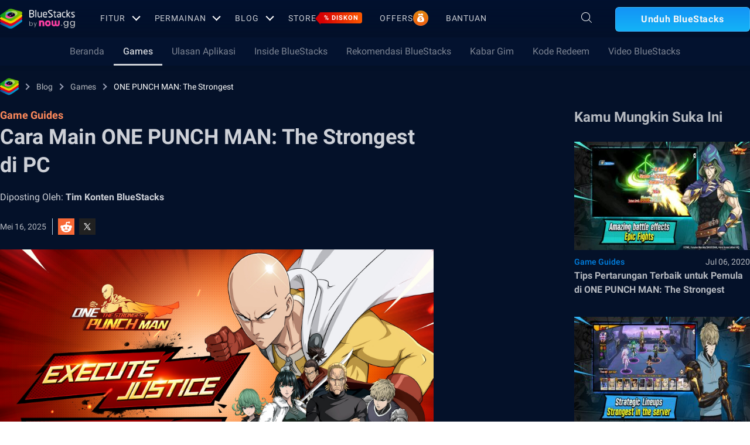

--- FILE ---
content_type: application/javascript; charset=UTF-8
request_url: https://www.bluestacks.com/_next/static/chunks/2751-011b78d8e1fb1a72.js
body_size: 12003
content:
"use strict";(self.webpackChunk_N_E=self.webpackChunk_N_E||[]).push([[2751],{80167:function(a,l,n){var o=n(85893),i=n(67294),e=n(19521),t=n(21139);function d(){var a,l,n=(a=['\n  border: 1px solid rgba(255, 255, 255, 0.2);\n  background: rgba(0, 0, 0, 0.2);\n  border-radius: 4px;\n  padding: 4px 8px;\n  font-family: Rubik;\n  font-size: 14px;\n  font-weight: 400;\n  line-height: 16.8px;\n  text-align: left;\n  color: rgba(255, 255, 255, 0.9);\n  align-items: center;\n  gap: 8px;\n  position: relative;\n  width: fit-content;\n  margin-bottom: 18px;\n  &:hover {\n    .tooltip-popup {\n      display: flex;\n    }\n  }\n  @media (max-width: 767px) {\n    .mob-visible {\n      display: block;\n    }\n  }\n  @media (min-width: 768px) {\n    .mob-visible {\n      display: none;\n    }\n  }\n\n  .tooltip-popup {\n    position: absolute;\n    display: flex;\n    z-index: 9;\n    flex-direction: column;\n    display: none;\n    left: 100%;\n    bottom: 0;\n    &.hide {\n      display: none !important;\n    }\n\n    .popup-wrapper {\n      border: 1px solid rgba(255, 255, 255, 0.4);\n      background: rgba(0, 0, 0, 0.9);\n      width: 302px;\n      border-radius: 6px;\n      padding: 8px 16px;\n      gap: 12px;\n      position: relative;\n      margin-left: 8px;\n\n      &::after {\n        width: 0;\n        height: 0;\n        position: absolute;\n        content: "";\n        bottom: 10px;\n        left: -7px;\n        border-top: 6px solid transparent;\n        border-bottom: 6px solid transparent;\n        border-right: 6px solid rgba(255, 255, 255, 0.4);\n      }\n    }\n\n    &:hover {\n      display: flex;\n    }\n    .desc {\n      font-size: 14px;\n      line-height: 28px;\n      color: #fff;\n    }\n\n    .know-more {\n      color: rgba(21, 154, 255, 1);\n      font-size: 14px;\n      font-weight: 500;\n      line-height: 28px;\n      text-decoration: underline;\n    }\n  }\n\n  @media (max-width: 767px) {\n    .tooltip-popup {\n      position: fixed;\n      top: 0;\n      bottom: 0;\n      left: 0;\n      right: 0;\n      background: rgba(0, 0, 0, 0.8);\n      z-index: 9999;\n      .popup-wrapper {\n        position: absolute;\n        left: 50%;\n        top: 50%;\n        transform: translate(-50%, -50%);\n        margin: 0;\n        &::after {\n          content: none;\n        }\n        .popup-heading {\n          display: flex !important;\n          align-items: center;\n          justify-content: space-between;\n          h2 {\n            font-size: 14px;\n            font-weight: 700;\n            line-height: 28px;\n            text-align: left;\n          }\n        }\n      }\n    }\n  }\n'],l||(l=a.slice(0)),Object.freeze(Object.defineProperties(a,{raw:{value:Object.freeze(l)}})));return d=function(){return n},n}var s=e.default.div.withConfig({componentId:"sc-e015e977-0"})(d());l.Z=function(a){var l=a.heading,n=a.html,e=(0,i.useState)(!0),d=e[0],p=e[1];return(0,o.jsxs)(s,{className:"tooltip-tag flex",onClick:function(a){a.stopPropagation(),p(!0)},children:[(0,o.jsx)("link",{href:"https://fonts.googleapis.com/css2?family=Rubik&display=swap",rel:"stylesheet"}),(0,o.jsx)(t.Z,{}),l,(0,o.jsxs)("svg",{width:"21",height:"21",viewBox:"0 0 21 21",fill:"none",xmlns:"http://www.w3.org/2000/svg",children:[(0,o.jsx)("circle",{cx:"10.7158",cy:"10.8826",r:"7.5",stroke:"white","stroke-opacity":"0.8"}),(0,o.jsx)("path",{fillRule:"evenodd",clipRule:"evenodd",d:"M9.17041 9.31663C9.17041 8.46044 9.86449 7.76636 10.7207 7.76636C11.5769 7.76636 12.271 8.46044 12.271 9.31663C12.271 10.1728 11.5769 10.8669 10.7207 10.8669C10.4445 10.8669 10.2207 11.0908 10.2207 11.3669V12.9953C10.2207 13.2715 10.4445 13.4953 10.7207 13.4953C10.9968 13.4953 11.2207 13.2715 11.2207 12.9953V11.8179C12.3898 11.5855 13.271 10.554 13.271 9.31663C13.271 7.90816 12.1292 6.76636 10.7207 6.76636C9.31221 6.76636 8.17041 7.90816 8.17041 9.31663C8.17041 9.59278 8.39427 9.81663 8.67041 9.81663C8.94655 9.81663 9.17041 9.59278 9.17041 9.31663ZM10.7189 15.5344C11.1385 15.5344 11.4787 15.1942 11.4787 14.7746C11.4787 14.355 11.1385 14.0149 10.7189 14.0149C10.2993 14.0149 9.95914 14.355 9.95914 14.7746C9.95914 15.1942 10.2993 15.5344 10.7189 15.5344Z",fill:"white",fillOpacity:"0.9"})]}),(0,o.jsx)("div",{className:"tooltip-popup ".concat(d?"show":"hide"),children:(0,o.jsxs)("div",{className:"popup-wrapper flex column",children:[(0,o.jsxs)("div",{className:"popup-heading flex mob-visible",children:[(0,o.jsx)("h2",{className:"flex",children:"nowbux"}),(0,o.jsxs)("svg",{width:"12",height:"12",viewBox:"0 0 12 12",fill:"none",xmlns:"http://www.w3.org/2000/svg",onClick:function(a){a.stopPropagation(),p(!1)},children:[(0,o.jsx)("path",{d:"M11 1L1 11",stroke:"white",strokeOpacity:"0.9",strokeWidth:"1.66667",strokeLinecap:"round",strokeLinejoin:"round"}),(0,o.jsx)("path",{d:"M1 1L11 11",stroke:"white",strokeOpacity:"0.9",strokeWidth:"1.66667",strokeLinecap:"round",strokeLinejoin:"round"})]})]}),(0,o.jsx)("div",{className:"desc",dangerouslySetInnerHTML:{__html:n}})]})})]})}},90731:function(a,l,n){n.d(l,{Z:function(){return t}});var o=n(85893);function i(){var a,l,n=(a=["\n  margin-bottom: 40px;\n  justify-content: center;\n  align-items: center;\n  .heading {\n    font-size: 40px;\n    line-height: 64px;\n    text-align: center;\n    color: #cdd0d7 !important;\n    opacity: 0.6;\n    font-weight: 700;\n    transition: 0.3s ease-in-out;\n  }\n  a {\n    &:hover {\n      .heading {\n        opacity: 1;\n      }\n    }\n  }\n\n  @media (max-width: 767px) {\n    margin-bottom: 20px;\n    .heading {\n      font-size: 24px;\n      line-height: 32px;\n    }\n  }\n"],l||(l=a.slice(0)),Object.freeze(Object.defineProperties(a,{raw:{value:Object.freeze(l)}})));return i=function(){return n},n}var e=n(19521).default.div.withConfig({componentId:"sc-841c2431-0"})(i());function t(a){var l=a.heading,n=a.seeAllLink;return(0,o.jsx)(e,{className:"heading-section flex column",children:(0,o.jsx)("a",{href:n,className:"flex",children:(0,o.jsx)("h2",{className:"video-heading heading",children:l})})})}},2751:function(a,l,n){n.r(l),n.d(l,{__N_SSP:function(){return aa},default:function(){return la}});var o=n(34051),i=n.n(o),e=n(85893),t=n(4298),d=n.n(t),s=n(67294),p=n(53708),r=n(93323),u=n(64357),v=n(2463),c=n(96726),m=n(64285),_=n(44318),g=n(93901),h=n(19793),b=n(21094),x=n(7826),f=n(51344),w=n(9778),D=n(70321),j=n(9635),y=n(48046),k=n(19941),N=n(64784),C=n(77561),Z=n(80167),L=n(13576),S=n(60744),T=n(81221),z=n(56796),P=n(35074),I=n(90253),O=n(19521),A=n(93842),E=n(90731);function M(){var a,l,n=(a=["\n  padding: 40px 10px 20px 10px;\n  background: linear-gradient(180deg, #020d24 0%, #112530 100%);\n  &.roundups {\n    .heading-section {\n      margin-bottom: 8px;\n    }\n    .desc {\n      font-weight: 700;\n      font-size: 18px;\n      line-height: 28px;\n      text-align: center;\n      color: #9ca2b7;\n      margin-bottom: 50px;\n    }\n    .see-all-wrapper {\n      justify-content: center;\n      .see-all-lnk {\n        border: 1.2126px solid #ffffff;\n        border-radius: 9.70079px;\n        padding: 17px 20px;\n        font-weight: 600;\n        font-size: 20px;\n        line-height: 28px;\n        color: #fff;\n        &:hover {\n          background: linear-gradient(279.38deg, #5bce66 0%, #9bce5b 100%);\n        }\n      }\n    }\n  }\n  .quick-reads-list {\n    flex-wrap: wrap;\n    justify-content: center;\n  }\n  @media (max-width: 767px) {\n    background: linear-gradient(348.42deg, #0e2a3e 31.62%, #011133 90.19%);\n    padding: 40px 0;\n    &.roundups {\n      .desc {\n        font-size: 14px;\n        line-height: 24px;\n        margin-bottom: 24px;\n      }\n    }\n  }\n"],l||(l=a.slice(0)),Object.freeze(Object.defineProperties(a,{raw:{value:Object.freeze(l)}})));return M=function(){return n},n}var q=O.default.section.withConfig({componentId:"sc-fc2019e0-0"})(M());function B(a){var l=a.tilePost;return(0,e.jsx)(q,{children:(0,e.jsxs)("div",{className:"container",children:[(0,e.jsx)(E.Z,{heading:l.heading||(null===l||void 0===l?void 0:l.title),seeAllLink:l.see_all_link||(null===l||void 0===l?void 0:l.link)}),(0,e.jsx)("p",{className:"desc",children:null===l||void 0===l?void 0:l.description}),(0,e.jsx)("ul",{className:"quick-reads-list flex",children:l.blogs.map((function(a,l){return(0,e.jsx)(A.Z,{blogData:a},l)}))}),l.see_all_text&&(0,e.jsx)("div",{className:"see-all-wrapper flex",children:(0,e.jsx)("a",{className:"see-all-lnk",href:l.see_all_link,children:l.see_all_text})})]})})}var V=n(3678),F=n(39311),H=n(63794),R=n(73442),U=n(41541),W=n(64729),G=n(67541),J=n(15569),K=n(57378),Y=n(76999);function Q(a,l,n,o,i,e,t){try{var d=a[e](t),s=d.value}catch(p){return void n(p)}d.done?l(s):Promise.resolve(s).then(o,i)}function X(a){return function(){var l=this,n=arguments;return new Promise((function(o,i){var e=a.apply(l,n);function t(a){Q(e,o,i,t,d,"next",a)}function d(a){Q(e,o,i,t,d,"throw",a)}t(void 0)}))}}function $(){return $=Object.assign||function(a){for(var l=1;l<arguments.length;l++){var n=arguments[l];for(var o in n)Object.prototype.hasOwnProperty.call(n,o)&&(a[o]=n[o])}return a},$.apply(this,arguments)}var aa=!0;function la(a){var l,n,o,t,O,A,E,M,q,Q,aa,la,na,oa,ia,ea,ta,da,sa,pa,ra,ua,va,ca,ma,_a,ga,ha,ba,xa,fa,wa,Da,ja,ya,ka,Na,Ca,Za,La,Sa,Ta,za,Pa,Ia,Oa,Aa,Ea,Ma,qa,Ba,Va,Fa,Ha,Ra,Ua,Wa,Ga,Ja,Ka,Ya,Qa,Xa,$a,al,ll,nl,ol,il,el,tl,dl,sl,pl,rl,ul,vl,cl,ml,_l,gl,hl,bl,xl,fl,wl,Dl,jl,yl,kl,Nl,Cl,Zl,Ll,Sl,Tl,zl,Pl,Il,Ol,Al,El,Ml,ql,Bl,Vl,Fl,Hl,Rl,Ul,Wl,Gl,Jl,Kl,Yl,Ql,Xl,$l,an,ln,nn,on,en,tn,dn,sn,pn,rn,un,vn,cn,mn,_n,gn,hn,bn,xn,fn,wn,Dn,jn,yn,kn,Nn,Cn,Zn,Ln,Sn,Tn,zn,Pn,In,On,An,En,Mn,qn,Bn,Vn,Fn,Hn,Rn,Un,Wn,Gn,Jn,Kn,Yn,Qn,Xn,$n,ao,lo,no,oo,io,eo,to,so,po,ro,uo,vo,co,mo,_o,go,ho,bo,xo,fo,wo,Do,jo=$({},a);(null===jo||void 0===jo?void 0:jo.props)&&(jo=null===jo||void 0===jo?void 0:jo.props);var yo,ko,No,Co,Zo,Lo,So=jo.country,To=(0,s.useState)(),zo=To[0],Po=To[1],Io=(0,s.useState)(!1),Oo=Io[0],Ao=Io[1],Eo=(0,s.useState)(!1),Mo=Eo[0],qo=Eo[1],Bo="".concat("https","://").concat("www.bluestacks.com"),Vo="".concat(Bo,"/wp-content/themes/bluestacks/dist/js/blog-new/gmApi.js"),Fo=(0,J.b)().isMobile,Ho=(null===(l=jo.appData)||void 0===l||null===(n=l.meta_data)||void 0===n?void 0:n.current_language)||jo.pageLocal||"en",Ro=null===jo||void 0===jo?void 0:jo.notifyData,Uo=(null===jo||void 0===jo||null===(o=jo.appData)||void 0===o?void 0:o.last_modified_date)||"",Wo=(0,s.useState)("blog-page-iframe"),Go=Wo[0],Jo=Wo[1],Ko=(0,s.useState)(!1),Yo=Ko[0],Qo=Ko[1];window.pageInfo=null===jo||void 0===jo||null===(yo=jo.appData)||void 0===yo||null===(ko=yo.meta_data)||void 0===ko?void 0:ko.page_view_data,window.pageInfo=window.pageInfo||{},window.pageInfo.app_page_cl=null===jo||void 0===jo||null===(No=jo.appData)||void 0===No?void 0:No.app_page_cl,window.utmFallback=(null===jo||void 0===jo||null===(Co=jo.appData)||void 0===Co||null===(Zo=Co.meta_data)||void 0===Zo||null===(Lo=Zo.page_view_data)||void 0===Lo?void 0:Lo.page_utm)||{},window.currentLanguage=Ho;var Xo=((null===jo||void 0===jo?void 0:jo.translations)||{}).searchSuggetionString;window.searchSuggetionString=Xo,(0,C.xB)();var $o,ai,li,ni,oi=null,ii=(null===jo||void 0===jo||null===(t=jo.appData)||void 0===t?void 0:t.additional_buttons_info)&&(null===jo||void 0===jo||null===(O=jo.appData)||void 0===O?void 0:O.additional_buttons_info[So]),ei=null===(A=jo.appData)||void 0===A||null===(E=A.meta_data)||void 0===E||null===(M=E.page_view_data)||void 0===M?void 0:M.page_utm,ti=(null===jo||void 0===jo||null===(q=jo.appData)||void 0===q||null===(Q=q.related_app)||void 0===Q?void 0:Q.package)||"",di="";ti&&""!=ti&&(di='{"title":"'.concat(null===jo||void 0===jo||null===($o=jo.appData)||void 0===$o||null===(ai=$o.related_app)||void 0===ai?void 0:ai.title,'","video":"", "icon": "').concat(null===jo||void 0===jo||null===(li=jo.appData)||void 0===li||null===(ni=li.related_app)||void 0===ni?void 0:ni.icon,'","package":"').concat(ti,'"}'));var si="".concat("https://cloud.bluestacks.com","/api/getdownloadnow?platform=win&win_version=&mac_version=&client_uuid=&app_pkg=").concat(ti,"&platform_cloud=&preferred_lang=en&utm_source=").concat("https://www.bluestacks.com").concat(null===jo||void 0===jo||null===(aa=jo.appData)||void 0===aa?void 0:aa.url,"&utm_medium=&gaCookie=&gclid=&clickid=&msclkid=&affiliateId=&offerId=&transaction_id=&aff_sub=&first_landing_page=").concat("https://www.bluestacks.com").concat(null===jo||void 0===jo||null===(la=jo.appData)||void 0===la?void 0:la.url,"&referrer=&download_page_referrer=&utm_campaign=").concat(ei,"&user_id=&exit_utm_campaign=").concat(ei,"&incompatible=false&bluestacks_version=bs5&device_memory=&device_cpu_cores=");Fo&&(si="https://cloud.bluestacks.com/affiliate/WebRedirector?calling_event=web&origin_app=www.bluestacks.com&app_pkg=".concat(ti,"&guid=&utm_campaign=").concat(ei,"-mobile"));var pi={lang:"tw"==Ho?"zh-hant":Ho,href:si,utm:ei,app:di,inCompatible:!1,hideBS5Btn:"download-bs10",bsVersion:"bs5",animation:(null===jo||void 0===jo||null===(na=jo.appData)||void 0===na||null===(oa=na.subscription_section)||void 0===oa?void 0:oa.animation_string)||"Retry Download"},ri=function(a){var l=(document.body.scrollTop||document.documentElement.scrollTop)/(document.documentElement.scrollHeight-document.documentElement.clientHeight)*100;a&&(a.style.width=l+"%")},ui=function(a){var l=!0,n=!1,o=void 0;try{for(var i,e=a[Symbol.iterator]();!(l=(i=e.next()).done);l=!0){i.value.classList.remove("hide")}}catch(t){n=!0,o=t}finally{try{l||null==e.return||e.return()}finally{if(n)throw o}}},vi=function(a){var l=!0,n=!1,o=void 0;try{for(var i,e=a[Symbol.iterator]();!(l=(i=e.next()).done);l=!0){i.value.classList.add("hide")}}catch(t){n=!0,o=t}finally{try{l||null==e.return||e.return()}finally{if(n)throw o}}};(0,s.useEffect)((function(){var a=function(){var a=X(i().mark((function a(){var l;return i().wrap((function(a){for(;;)switch(a.prev=a.next){case 0:return a.next=2,(0,C.Po)(So);case 2:(l=a.sent)&&Po(l);case 4:case"end":return a.stop()}}),a)})));return function(){return a.apply(this,arguments)}}();a()}),[]),(0,s.useEffect)((function(){var a,l,n,o,i=(0,C.r2)(null===jo||void 0===jo||null===(a=jo.appData)||void 0===a||null===(l=a.related_app)||void 0===l?void 0:l.package,null===zo||void 0===zo?void 0:zo.b2b,!0),e=(0,C.Og)(null===jo||void 0===jo||null===(n=jo.appData)||void 0===n||null===(o=n.related_app)||void 0===o?void 0:o.package,null===zo||void 0===zo?void 0:zo.cpi,!0);(Fo&&(i||e)||!Fo&&i)&&Qo(!0)}),[zo,Fo]),(0,s.useEffect)((function(){var a,l;window.gmApi?(console.log("window api"),document.body.className="blog-app-player blog-page blog-article-page"):console.log("no gm api"),function(){var a=document.querySelectorAll(".bs5-wrapper"),l=document.querySelectorAll(".bs4-wrapper"),n=(0,C.xB)();window.innerWidth>768?"mac-os"===n.osName?(vi(a),ui(l)):(vi(l),ui(a)):(vi(a),ui(l));var o=(0,C.bG)("v_country")?(0,C.bG)("v_country"):window.v_country,i=["US","CA","AU","UK","CH","GB"]||[];i.length>0&&i.includes(o)&&document.querySelectorAll(".download-generic").forEach((function(a){a.querySelector(".btn-play-now")&&(a.setAttribute("data-nowgg",!0),a.querySelector(".btn-play-now").classList.remove("hide"))}))}(),(0,u.Z)();var n=document.querySelector("#progress_bar");window.addEventListener("scroll",(function(){!function(){var a=window.pageYOffset||(document.documentElement||document.body.parentNode||document.body).scrollTop,l=document.querySelector(".header-wrapper").clientHeight,n=document.querySelector(".body-wrapper");a>l?n&&n.classList.add("is-minimized"):n&&n.classList.remove("is-minimized")}(),n&&ri(n)})),n&&ri(n),document.body.classList.add((0,C.hs)((0,C.dP)()));var o=!1;(0,C.nI)()&&(navigator.userAgentData?navigator.userAgentData.getHighEntropyValues(["platformVersion"]).then((function(a){if("Windows"===navigator.userAgentData.platform){var l=parseInt(a.platformVersion.split(".")[0]);window.win_version=l>=13?11:l>0?10:7}else window.win_version=0})).then((function(){(0,N.Jt)(o,ti,Uo)})):(0,N.Jt)(o,ti,Uo)),(0,C.C2)()&&(document.body.classList.add("mobile-android"),(0,N.AG)(o,ti,ei)),(0,C.gO)()&&(document.body.classList.add("mobile-ios"),(0,N.wl)(o,ti,ei));var i=new URLSearchParams(window.location.search).get("utm_campaign");i&&""!=i&&Jo(i),(null===jo||void 0===jo||null===(a=jo.festiveTheme)||void 0===a||null===(l=a.christmas)||void 0===l?void 0:l.includes("blog_article"))&&qo(!0)}),[]);var ci=function(){var a=X(i().mark((function a(){var l,n,o,e,t,d;return i().wrap((function(a){for(;;)switch(a.prev=a.next){case 0:if(!(null===jo||void 0===jo||null===(l=jo.appData)||void 0===l||null===(n=l.related_app)||void 0===n?void 0:n.nowgg_id)){a.next=8;break}return"",a.next=6,(0,C.Zu)(null===jo||void 0===jo||null===(o=jo.appData)||void 0===o||null===(e=o.related_app)||void 0===e?void 0:e.nowgg_id,null===jo||void 0===jo||null===(t=jo.appData)||void 0===t||null===(d=t.related_app)||void 0===d?void 0:d.package,!0);case 6:a.sent&&Ao(!0);case 8:case"end":return a.stop()}}),a)})));return function(){return a.apply(this,arguments)}}();(0,s.useEffect)((function(){ci()}),[]);var mi,_i;if(null===jo||void 0===jo?void 0:jo.propsError)oi=(0,e.jsx)(V.Z,{headerData:jo.headerData,footerData:null===(mi=jo.footerData)||void 0===mi?void 0:mi.data,footerMetaData:null===(_i=jo.footerData)||void 0===_i?void 0:_i.menu_meta_data,currLocale:Ho,notifyData:Ro,country:So});else if("games"===jo.category){var gi,hi,bi,xi,fi,wi,Di,ji,yi,ki,Ni,Ci,Zi,Li,Si,Ti,zi,Pi,Ii,Oi,Ai,Ei,Mi,qi,Bi,Vi,Fi,Hi,Ri;if(["a-z","z-a","most-recent","most-viewed"].includes(jo.slug))oi=(0,e.jsx)(S.Z,{props:jo,downloadData:pi,currLocale:Ho,country:So});else oi=(0,e.jsxs)(D.E,{id:"Blog",className:"blog-pages",children:[(0,e.jsx)(k.Z,{template:null===(gi=jo.appData)||void 0===gi||null===(hi=gi.game_overview)||void 0===hi?void 0:hi.post_template,headerData:jo.headerData,footerData:null===(bi=jo.footerData)||void 0===bi?void 0:bi.data,footerMetaData:null===(xi=jo.footerData)||void 0===xi?void 0:xi.menu_meta_data,appData:jo.appData,metaTitle:null===(fi=jo.appData)||void 0===fi||null===(wi=fi.meta_data)||void 0===wi?void 0:wi.meta_title,metaDescription:null===(Di=jo.appData)||void 0===Di||null===(ji=Di.meta_data)||void 0===ji?void 0:ji.meta_description,host:jo.host,ogContent:{ogImage:null===(yi=jo.appData)||void 0===yi||null===(ki=yi.meta_data)||void 0===ki?void 0:ki.feature_image},validLocales:null===(Ni=jo.appData)||void 0===Ni||null===(Ci=Ni.meta_data)||void 0===Ci?void 0:Ci.available_language,downloadData:pi,currLocale:Ho,country:So,children:(0,e.jsxs)(j.h,{children:[(0,e.jsx)(g.Z,{sub_nav:null===jo||void 0===jo||null===(Zi=jo.appData)||void 0===Zi?void 0:Zi.sub_nav}),(0,e.jsx)(_.Z,{hero_data:null===jo||void 0===jo||null===(Li=jo.appData)||void 0===Li?void 0:Li.app_hreo_section,games_sub_nav:null===jo||void 0===jo||null===(Si=jo.appData)||void 0===Si?void 0:Si.games_sub_nav,download_data:pi,meta_data:null===jo||void 0===jo?void 0:jo.appData.meta_data,buttonInfo:(null===jo||void 0===jo||null===(Ti=jo.appData)||void 0===Ti||null===(zi=Ti.app_hreo_section)||void 0===zi?void 0:zi.additional_buttons_info)&&(null===jo||void 0===jo||null===(Pi=jo.appData)||void 0===Pi||null===(Ii=Pi.app_hreo_section)||void 0===Ii?void 0:Ii.additional_buttons_info[So])}),"game-overview"===(null===jo||void 0===jo?void 0:jo.category)&&(0,e.jsx)(w.V,{className:"container",children:(0,e.jsx)("div",{className:"overview-content l-side",children:(0,e.jsxs)("div",{className:"container post-content-wrapper",children:[(0,e.jsx)("h2",{className:"overview-hdng",children:null===jo||void 0===jo||null===(Oi=jo.appData)||void 0===Oi||null===(Ai=Oi.overview_post)||void 0===Ai?void 0:Ai.title}),(0,e.jsx)("div",{className:"content post-content",children:(0,e.jsx)("div",{dangerouslySetInnerHTML:{__html:null===jo||void 0===jo||null===(Ei=jo.appData)||void 0===Ei||null===(Mi=Ei.overview_post)||void 0===Mi?void 0:Mi.content}})})]})})}),(null===jo||void 0===jo||null===(qi=jo.appData)||void 0===qi?void 0:qi.blog_index_posts.length)>0&&function(a){var l,n,o,i,t,d,s,p,r,u,v,c,m,_,g,x,w,D,j,y,k,N,C,Z,S,T,z;return(0,e.jsxs)(e.Fragment,{children:[(null===a||void 0===a||null===(l=a.appData)||void 0===l||null===(n=l.app_hreo_section)||void 0===n?void 0:n.is_cpi)&&Object.keys(null===a||void 0===a||null===(o=a.appData)||void 0===o||null===(i=o.app_hreo_section)||void 0===i?void 0:i.cpi_banner).length>0&&(null===a||void 0===a||null===(t=a.appData)||void 0===t||null===(d=t.app_hreo_section)||void 0===d||null===(s=d.cpi_banner)||void 0===s||null===(p=s.geos)||void 0===p?void 0:p.includes(So))?(0,e.jsx)(e.Fragment,{children:(null===a||void 0===a||null===(r=a.appData)||void 0===r||null===(u=r.app_hreo_section)||void 0===u?void 0:u.cpi_banner)&&Object.keys(null===a||void 0===a||null===(v=a.appData)||void 0===v||null===(c=v.app_hreo_section)||void 0===c?void 0:c.cpi_banner).length>0?(0,e.jsx)(L.Z,{bannerType:"type-cpi",PromotionBannerData:null===a||void 0===a||null===(m=a.appData)||void 0===m||null===(_=m.app_hreo_section)||void 0===_?void 0:_.cpi_banner,pageType:"blog_game_page"}):null}):(0,e.jsx)(e.Fragment,{children:(null===a||void 0===a||null===(g=a.appData)||void 0===g||null===(x=g.app_hreo_section)||void 0===x?void 0:x.show_promo_banner)&&Object.keys(null===a||void 0===a||null===(w=a.appData)||void 0===w||null===(D=w.app_hreo_section)||void 0===D?void 0:D.promo_banner).length>0?(0,e.jsx)(L.Z,{bannerType:"type-promotional",PromotionBannerData:null===a||void 0===a||null===(j=a.appData)||void 0===j||null===(y=j.app_hreo_section)||void 0===y?void 0:y.promo_banner,pageType:"blog_game_page"}):null}),(0,e.jsx)("section",{className:"blog-list-section container",children:(0,e.jsx)("ul",{className:"quick-reads-list",children:null===a||void 0===a||null===(k=a.appData)||void 0===k||null===(N=k.blog_index_posts)||void 0===N?void 0:N.slice(0,4).map((function(a,l){return(0,e.jsx)(b.Z,{blogData:a,idx:l},l)}))})}),(null===a||void 0===a||null===(C=a.appData)||void 0===C?void 0:C.blog_index_posts.length)>5&&(0,e.jsx)(h.Z,{subscriptionData:null===a||void 0===a||null===(Z=a.appData)||void 0===Z?void 0:Z.subscription_section,locale:Ho}),(0,e.jsx)("section",{className:"blog-list-section container",children:(0,e.jsx)("ul",{className:"quick-reads-list",children:null===a||void 0===a||null===(S=a.appData)||void 0===S||null===(T=S.blog_index_posts)||void 0===T?void 0:T.slice(4,13).map((function(a,l){return(0,e.jsx)(b.Z,{blogData:a,idx:l},l)}))})}),(0,e.jsx)(f.Z,{games:null===a||void 0===a?void 0:a.category,sortBy:null===a||void 0===a?void 0:a.slug,genre:(null===a||void 0===a?void 0:a.gameSlug)||(null===a||void 0===a?void 0:a.article.replace(".html","")),search:"",currentPage:parseInt(1),lastPage:Math.ceil(null===a||void 0===a||null===(z=a.appData)||void 0===z?void 0:z.meta_data.total_page),currLocale:Ho})]})}(jo)]})}),(0,e.jsx)(U.Z,{pageViewData:null===(Bi=null===jo||void 0===jo?void 0:jo.appData.meta_data)||void 0===Bi?void 0:Bi.page_view_data,currLocale:Ho,app_package:ti,last_modified:null===jo||void 0===jo||null===(Vi=jo.appData)||void 0===Vi?void 0:Vi.last_modified_date}),(0,e.jsx)(W.Z,{pageViewData:null===(Fi=null===jo||void 0===jo?void 0:jo.appData.meta_data)||void 0===Fi?void 0:Fi.page_view_data,currLocale:Ho}),(0,e.jsx)(H.Z,{schema:null===(Hi=jo.appData)||void 0===Hi||null===(Ri=Hi.meta_data)||void 0===Ri?void 0:Ri.schema})]})}else"page"==jo.slug&&(oi="bluestacks-videos"==jo.category?(0,e.jsx)(r.Z,{props:jo,downloadData:pi,currLocale:Ho,country:So}):(0,e.jsx)(p.Z,{enableChristmasTheme:Mo,props:jo,downloadData:pi,currLocale:Ho,country:So}));if(oi)return oi;return(0,s.useEffect)((function(){window.copyTextToClipboard=function(a){navigator.clipboard?navigator.clipboard.writeText(a).then((function(){}),(function(a){})):function(a){var l=document.createElement("textarea");l.value=a,l.style.top="0",l.style.left="0",l.style.position="fixed",document.body.appendChild(l),l.focus(),l.select();try{document.execCommand("copy")}catch(n){}document.body.removeChild(l)}(a)};var a=document.querySelectorAll(".copy-clipboard"),l=!0,n=!1,o=void 0;try{for(var i,e=function(a,l){var n=l.value;n.setAttribute("data-text","Copy To Clipboard"),n.addEventListener("mouseleave",(function(){n.setAttribute("data-text","Copy To Clipboard")})),n.onclick=function(){n.setAttribute("data-text","Copied!"),setTimeout((function(){n.setAttribute("data-text","Copy To Clipboard")}),2e3),copyTextToClipboard(n.innerText)}},t=a[Symbol.iterator]();!(l=(i=t.next()).done);l=!0)e(0,i)}catch(d){n=!0,o=d}finally{try{l||null==t.return||t.return()}finally{if(n)throw o}}}),[]),(0,e.jsx)(D.E,{id:"Blog",className:"blog-pages body-wrapper ".concat(Mo?"christmas-celebration":""),children:(0,e.jsxs)(k.Z,{template:null===(ia=jo.appData)||void 0===ia||null===(ea=ia.game_overview)||void 0===ea?void 0:ea.post_template,headerData:jo.headerData,footerData:null===(ta=jo.footerData)||void 0===ta?void 0:ta.data,footerMetaData:null===(da=jo.footerData)||void 0===da?void 0:da.menu_meta_data,appData:jo.appData,metaTitle:null===(sa=jo.appData)||void 0===sa||null===(pa=sa.meta_data)||void 0===pa?void 0:pa.meta_title,metaDescription:null===(ra=jo.appData)||void 0===ra||null===(ua=ra.meta_data)||void 0===ua?void 0:ua.meta_description,host:jo.host,ogContent:{ogImage:null===(va=jo.appData)||void 0===va||null===(ca=va.meta_data)||void 0===ca?void 0:ca.feature_image},validLocales:null===(ma=jo.appData)||void 0===ma||null===(_a=ma.meta_data)||void 0===_a?void 0:_a.available_language,downloadData:pi,currLocale:Ho,notifyData:Ro,setPosition:"absolute",country:So,children:[(0,e.jsx)(d(),{src:Vo}),Mo&&!Fo&&(0,e.jsx)(K.Z,{}),(0,e.jsxs)(w.V,{className:"blog-article-".concat(Ho),children:[(0,e.jsx)(g.Z,{sub_nav:null===jo||void 0===jo||null===(ga=jo.appData)||void 0===ga?void 0:ga.sub_nav,subscribe:null===jo||void 0===jo||null===(ha=jo.appData)||void 0===ha||null===(ba=ha.subscription_section)||void 0===ba?void 0:ba.button_cta}),(0,e.jsx)(v.Z,{breadcrumbs:null===jo||void 0===jo||null===(xa=jo.appData)||void 0===xa||null===(fa=xa.meta_data)||void 0===fa?void 0:fa.breadcrumbs}),(0,e.jsx)(z.Z,{}),(0,e.jsxs)("section",{className:"post-template post-template-".concat(Ho),children:[(0,e.jsx)("div",{className:"container",children:(0,e.jsxs)("div",{className:"t-components flex",children:[(0,e.jsx)("div",{className:"l-side",children:(0,e.jsxs)("div",{className:"post-content-wrapper ".concat(ii?"additional-buttons":""),children:[(0,e.jsx)("a",{className:"cat-lnk",children:null===jo||void 0===jo||null===(wa=jo.appData)||void 0===wa||null===(Da=wa.category)||void 0===Da?void 0:Da.name}),(0,e.jsx)("h2",{className:"heading",children:null===jo||void 0===jo||null===(ja=jo.appData)||void 0===ja?void 0:ja.title}),(0,e.jsxs)("div",{className:"author-wrapper",children:[(0,e.jsx)("p",{className:"author",dangerouslySetInnerHTML:{__html:null===jo||void 0===jo||null===(ya=jo.appData)||void 0===ya?void 0:ya.authored_by}}),"ja"==Ho&&(0,e.jsxs)("div",{className:"disclaimer-wrapper",children:[(0,e.jsxs)("svg",{xmlns:"http://www.w3.org/2000/svg",width:"21",height:"21",viewBox:"0 0 21 21",fill:"none",children:[(0,e.jsx)("g",{clipPath:"url(#clip0_23898_60314)",children:(0,e.jsx)("path",{d:"M12.8315 2.64592C12.5927 2.22618 12.2469 1.87718 11.8295 1.6344C11.412 1.39162 10.9377 1.26373 10.4547 1.26373C9.97181 1.26373 9.49749 1.39162 9.08002 1.6344C8.66255 1.87718 8.31681 2.22618 8.07797 2.64592L0.879899 15.4702C0.651327 15.8727 0.533162 16.3284 0.537371 16.7912C0.541579 17.254 0.668012 17.7074 0.903865 18.1057C1.14318 18.5165 1.48684 18.8568 1.90002 19.092C2.3132 19.3273 2.78122 19.4492 3.25667 19.4453H17.6528C18.1283 19.4492 18.5963 19.3273 19.0095 19.092C19.4226 18.8568 19.7663 18.5165 20.0056 18.1057C20.2415 17.7074 20.3679 17.254 20.3721 16.7912C20.3763 16.3284 20.2582 15.8727 20.0296 15.4702L12.8315 2.64592ZM10.4547 16.1396C10.2913 16.1396 10.1315 16.0912 9.99561 16.0003C9.85971 15.9095 9.75379 15.7805 9.69124 15.6295C9.62869 15.4785 9.61232 15.3123 9.64421 15.152C9.6761 14.9917 9.7548 14.8444 9.87038 14.7288C9.98596 14.6133 10.1332 14.5346 10.2935 14.5027C10.4538 14.4708 10.62 14.4872 10.771 14.5497C10.922 14.6123 11.0511 14.7182 11.1419 14.8541C11.2327 14.99 11.2812 15.1498 11.2812 15.3132C11.2812 15.5324 11.1941 15.7426 11.0391 15.8976C10.8841 16.0526 10.6739 16.1396 10.4547 16.1396ZM11.2812 12.0075C11.2812 12.2267 11.1941 12.4369 11.0391 12.5919C10.8841 12.7469 10.6739 12.834 10.4547 12.834C10.2356 12.834 10.0254 12.7469 9.87038 12.5919C9.7154 12.4369 9.62833 12.2267 9.62833 12.0075V7.04906C9.62833 6.82988 9.7154 6.61968 9.87038 6.46469C10.0254 6.30971 10.2356 6.22264 10.4547 6.22264C10.6739 6.22264 10.8841 6.30971 11.0391 6.46469C11.1941 6.61968 11.2812 6.82988 11.2812 7.04906V12.0075Z",fill:"white"})}),(0,e.jsx)("defs",{children:(0,e.jsx)("clipPath",{id:"clip0_23898_60314",children:(0,e.jsx)("rect",{width:"19.834",height:"19.834",fill:"white",transform:"translate(0.53775 0.437744)"})})})]}),"\u3053\u306e\u30da\u30fc\u30b8\u306b\u306f\u5e83\u544a\u304c\u542b\u307e\u308c\u307e\u3059"]})]}),(0,e.jsxs)("div",{className:"rating-share-section flex",children:[(0,e.jsxs)("div",{className:"rating-component flex",style:{display:"none"},children:[(0,e.jsx)("p",{className:"rating-lbl",children:"Editor\u2019s Rating:"}),(0,e.jsx)("span",{className:"editor-rating rating-1",children:(0,e.jsx)(F.SN,{className:"svg-icon"})}),(0,e.jsx)("span",{className:"editor-rating rating-2",children:(0,e.jsx)(F.iH,{className:"svg-icon"})}),(0,e.jsx)("span",{className:"editor-rating rating-3",children:(0,e.jsx)(F.jv,{className:"svg-icon"})}),(0,e.jsx)("span",{className:"editor-rating rating-4",children:(0,e.jsx)(F.nc,{className:"svg-icon"})}),(0,e.jsx)("span",{className:"editor-rating rating-5-active",children:(0,e.jsx)(F.Uu,{className:"svg-icon"})})]}),(0,e.jsx)(I.Z,{currLocale:Ho,modified_date:null===jo||void 0===jo||null===(ka=jo.appData)||void 0===ka?void 0:ka.modified_date,share_urls:null===jo||void 0===jo||null===(Na=jo.appData)||void 0===Na?void 0:Na.share_urls}),(null===jo||void 0===jo||null===(Ca=jo.appData)||void 0===Ca||null===(Za=Ca.related_app)||void 0===Za?void 0:Za.nowbux_details)&&(null===jo||void 0===jo||null===(La=jo.appData)||void 0===La||null===(Sa=La.related_app)||void 0===Sa||null===(Ta=Sa.nowbux_details)||void 0===Ta?void 0:Ta.is_nowbux_supported)&&(0,e.jsx)(Z.Z,{heading:null===jo||void 0===jo||null===(za=jo.appData)||void 0===za||null===(Pa=za.related_app)||void 0===Pa||null===(Ia=Pa.nowbux_details)||void 0===Ia?void 0:Ia.heading,html:null===jo||void 0===jo||null===(Oa=jo.appData)||void 0===Oa||null===(Aa=Oa.related_app)||void 0===Aa||null===(Ea=Aa.nowbux_details)||void 0===Ea?void 0:Ea.tooltip_html})]}),(0,e.jsxs)("figure",{className:"banner-section relative",style:{backgroundImage:"url("+(null===jo||void 0===jo||null===(Ma=jo.appData)||void 0===Ma?void 0:Ma.banner_image)+")"},children:[(0,e.jsx)("img",{height:"415",width:"100%",className:"image-fit lazy",alt:null===jo||void 0===jo||null===(qa=jo.appData)||void 0===qa?void 0:qa.title,"data-src":null===jo||void 0===jo||null===(Ba=jo.appData)||void 0===Ba?void 0:Ba.banner_image}),(0,e.jsx)(R.Z,{})]}),(null===jo||void 0===jo||null===(Va=jo.appData)||void 0===Va||null===(Fa=Va.related_app)||void 0===Fa?void 0:Fa.is_cpi)&&Object.keys(null===jo||void 0===jo||null===(Ha=jo.appData)||void 0===Ha||null===(Ra=Ha.related_app)||void 0===Ra?void 0:Ra.cpi_banner).length>0&&(null===jo||void 0===jo||null===(Ua=jo.appData)||void 0===Ua||null===(Wa=Ua.related_app)||void 0===Wa||null===(Ga=Wa.cpi_banner)||void 0===Ga||null===(Ja=Ga.geos)||void 0===Ja?void 0:Ja.includes(So))?(0,e.jsx)(e.Fragment,{children:(null===jo||void 0===jo||null===(Ka=jo.appData)||void 0===Ka||null===(Ya=Ka.related_app)||void 0===Ya?void 0:Ya.cpi_banner)&&Object.keys(null===jo||void 0===jo||null===(Qa=jo.appData)||void 0===Qa||null===(Xa=Qa.related_app)||void 0===Xa?void 0:Xa.cpi_banner).length>0?(0,e.jsx)(L.Z,{bannerType:"type-cpi",PromotionBannerData:null===jo||void 0===jo||null===($a=jo.appData)||void 0===$a||null===(al=$a.related_app)||void 0===al?void 0:al.cpi_banner,pageType:"blog_page"}):null}):(0,e.jsx)(e.Fragment,{children:(null===jo||void 0===jo||null===(ll=jo.appData)||void 0===ll||null===(nl=ll.related_app)||void 0===nl?void 0:nl.show_promo_banner)&&Object.keys(null===jo||void 0===jo||null===(ol=jo.appData)||void 0===ol||null===(il=ol.related_app)||void 0===il?void 0:il.promo_banner).length>0?(0,e.jsx)(L.Z,{bannerType:"type-promotional",PromotionBannerData:null===jo||void 0===jo||null===(el=jo.appData)||void 0===el||null===(tl=el.related_app)||void 0===tl?void 0:tl.promo_banner,pageType:"blog_page"}):null}),(null===jo||void 0===jo||null===(dl=jo.appData)||void 0===dl?void 0:dl.subscribe_button)&&(null===jo||void 0===jo||null===(sl=jo.appData)||void 0===sl||null===(pl=sl.subscribe_button)||void 0===pl?void 0:pl.cta_text)&&(0,e.jsx)(Y.Z,{subscribe_button:null===jo||void 0===jo||null===(rl=jo.appData)||void 0===rl?void 0:rl.subscribe_button,currLocale:Ho,country:So,utm:ei,app_data_icon:null===jo||void 0===jo||null===(ul=jo.appData)||void 0===ul||null===(vl=ul.related_app)||void 0===vl?void 0:vl.icon}),!Fo&&!(null===jo||void 0===jo||null===(cl=jo.appData)||void 0===cl||null===(ml=cl.subscribe_button)||void 0===ml?void 0:ml.hide_download_button)&&(0,e.jsx)(P.Z,{app_data:null===jo||void 0===jo||null===(_l=jo.appData)||void 0===_l?void 0:_l.related_app,downloadData:pi,download_cta:null===jo||void 0===jo||null===(gl=jo.appData)||void 0===gl?void 0:gl.download_btn,locale:Ho,buttonInfo:ii,country:So,showicon:!0,showDownloadMobileApp:Yo,translatedData:null===jo||void 0===jo?void 0:jo.translatedData,utm:ei}),Fo&&(0,e.jsx)(e.Fragment,{children:(null===jo||void 0===jo||null===(hl=jo.appData)||void 0===hl||null===(bl=hl.related_app)||void 0===bl?void 0:bl.remove_mobile_download_button)?(0,e.jsx)(e.Fragment,{children:(null===jo||void 0===jo||null===(wl=jo.appData)||void 0===wl||null===(Dl=wl.related_app)||void 0===Dl?void 0:Dl.show_custom_mobile_download_button)?(0,e.jsx)(e.Fragment,{children:(null===jo||void 0===jo||null===(jl=jo.appData)||void 0===jl||null===(yl=jl.related_app)||void 0===yl?void 0:yl.button_image)?(0,e.jsx)("a",{className:"container",href:null===jo||void 0===jo||null===(kl=jo.appData)||void 0===kl||null===(Nl=kl.related_app)||void 0===Nl?void 0:Nl.button_url,target:"blank",children:(0,e.jsx)("img",{src:null===jo||void 0===jo||null===(Cl=jo.appData)||void 0===Cl||null===(Zl=Cl.related_app)||void 0===Zl?void 0:Zl.button_image,className:"mobile-btn-img container"})}):(0,e.jsx)("a",{href:null===jo||void 0===jo||null===(Ll=jo.appData)||void 0===Ll||null===(Sl=Ll.related_app)||void 0===Sl?void 0:Sl.button_url,className:"mobile-play-btn",children:(0,e.jsx)("span",{children:(null===jo||void 0===jo||null===(Tl=jo.appData)||void 0===Tl||null===(zl=Tl.related_app)||void 0===zl?void 0:zl.button_cta_text)||"Download Bluestacks"})})}):null}):(0,e.jsx)(P.Z,{app_data:null===jo||void 0===jo||null===(xl=jo.appData)||void 0===xl?void 0:xl.related_app,downloadData:pi,download_cta:null===jo||void 0===jo||null===(fl=jo.appData)||void 0===fl?void 0:fl.download_btn,locale:Ho,buttonInfo:ii,country:So,showicon:!0,showDownloadMobileApp:Yo,translatedData:null===jo||void 0===jo?void 0:jo.translatedData,utm:ei})}),(0,e.jsx)("div",{className:"post-content",dangerouslySetInnerHTML:{__html:null===jo||void 0===jo||null===(Pl=jo.appData)||void 0===Pl?void 0:Pl.content}}),(null===jo||void 0===jo||null===(Il=jo.appData)||void 0===Il?void 0:Il.subscribe_button)&&(null===jo||void 0===jo||null===(Ol=jo.appData)||void 0===Ol||null===(Al=Ol.subscribe_button)||void 0===Al?void 0:Al.cta_text)&&(0,e.jsx)(Y.Z,{subscribe_button:null===jo||void 0===jo||null===(El=jo.appData)||void 0===El?void 0:El.subscribe_button,currLocale:Ho,country:So,utm:ei,app_data_icon:null===jo||void 0===jo||null===(Ml=jo.appData)||void 0===Ml||null===(ql=Ml.related_app)||void 0===ql?void 0:ql.icon}),!Fo&&!(null===jo||void 0===jo||null===(Bl=jo.appData)||void 0===Bl||null===(Vl=Bl.subscribe_button)||void 0===Vl?void 0:Vl.hide_download_button)&&(0,e.jsx)(P.Z,{app_data:null===jo||void 0===jo||null===(Fl=jo.appData)||void 0===Fl?void 0:Fl.related_app,downloadData:pi,download_cta:null===jo||void 0===jo||null===(Hl=jo.appData)||void 0===Hl?void 0:Hl.download_btn,locale:Ho,buttonInfo:ii,country:So,showicon:!0,showDownloadMobileApp:Yo,translatedData:null===jo||void 0===jo?void 0:jo.translatedData,utm:ei}),Fo&&(0,e.jsxs)(e.Fragment,{children:[" ",(null===jo||void 0===jo||null===(Rl=jo.appData)||void 0===Rl||null===(Ul=Rl.related_app)||void 0===Ul?void 0:Ul.remove_mobile_download_button)?(0,e.jsx)(e.Fragment,{children:(null===jo||void 0===jo||null===(Jl=jo.appData)||void 0===Jl||null===(Kl=Jl.related_app)||void 0===Kl?void 0:Kl.show_custom_mobile_download_button)?(0,e.jsx)(e.Fragment,{children:(null===jo||void 0===jo||null===(Yl=jo.appData)||void 0===Yl||null===(Ql=Yl.related_app)||void 0===Ql?void 0:Ql.button_image)?(0,e.jsx)("a",{className:"container",href:null===jo||void 0===jo||null===(Xl=jo.appData)||void 0===Xl||null===($l=Xl.related_app)||void 0===$l?void 0:$l.button_url,target:"blank",children:(0,e.jsx)("img",{src:null===jo||void 0===jo||null===(an=jo.appData)||void 0===an||null===(ln=an.related_app)||void 0===ln?void 0:ln.button_image,className:"mobile-btn-img"})}):(0,e.jsx)("a",{href:null===jo||void 0===jo||null===(nn=jo.appData)||void 0===nn||null===(on=nn.related_app)||void 0===on?void 0:on.button_url,className:"mobile-play-btn",children:(0,e.jsx)("span",{children:(null===jo||void 0===jo||null===(en=jo.appData)||void 0===en||null===(tn=en.related_app)||void 0===tn?void 0:tn.button_cta_text)||"Download Bluestacks"})})}):null}):(0,e.jsx)(P.Z,{app_data:null===jo||void 0===jo||null===(Wl=jo.appData)||void 0===Wl?void 0:Wl.related_app,downloadData:pi,download_cta:null===jo||void 0===jo||null===(Gl=jo.appData)||void 0===Gl?void 0:Gl.download_btn,locale:Ho,buttonInfo:ii,country:So,showicon:!0,showDownloadMobileApp:Yo,translatedData:null===jo||void 0===jo?void 0:jo.translatedData,utm:ei})]}),Fo&&(null===jo||void 0===jo||null===(dn=jo.appData)||void 0===dn?void 0:dn.tags)&&(0,e.jsxs)("section",{className:"tag-section",children:[(0,e.jsx)(x.Z,{heading:null===jo||void 0===jo||null===(sn=jo.appData)||void 0===sn?void 0:sn.tag_title}),(0,e.jsx)("ul",{className:"tags-list flex mob-scroll",children:null===jo||void 0===jo||null===(pn=jo.appData)||void 0===pn||null===(rn=pn.tags)||void 0===rn?void 0:rn.map((function(a,l){return(0,e.jsx)("li",{className:"tag-li",children:(0,e.jsx)("a",{className:"tag-lnk",href:null===a||void 0===a?void 0:a.url,children:null===a||void 0===a?void 0:a.name})},l)}))})]})]})}),(0,e.jsxs)("div",{className:"r-side",children:[(null===jo||void 0===jo||null===(un=jo.appData)||void 0===un?void 0:un.you_might_like_section)&&(null===jo||void 0===jo||null===(vn=jo.appData)||void 0===vn||null===(cn=vn.you_might_like_section)||void 0===cn?void 0:cn.blogs.length)>0&&(0,e.jsxs)("section",{className:"related-post-wrapper",children:[(0,e.jsx)(x.Z,{heading:null===jo||void 0===jo||null===(mn=jo.appData)||void 0===mn?void 0:mn.you_might_like_section.title}),(0,e.jsx)("ul",{className:"timeless-reads-list flex mob-scroll",children:null===jo||void 0===jo||null===(_n=jo.appData)||void 0===_n||null===(gn=_n.you_might_like_section)||void 0===gn?void 0:gn.blogs.slice(0,3).map((function(a,l){return(0,e.jsx)(c.Z,{hero_data:a},l)}))})]}),(null===jo||void 0===jo||null===(hn=jo.appData)||void 0===hn?void 0:hn.bluestacks_videos)&&(null===jo||void 0===jo||null===(bn=jo.appData)||void 0===bn||null===(xn=bn.bluestacks_videos)||void 0===xn?void 0:xn.videos)&&(null===jo||void 0===jo||null===(fn=jo.appData)||void 0===fn||null===(wn=fn.bluestacks_videos)||void 0===wn?void 0:wn.videos.length)>0&&(0,e.jsxs)("section",{className:"video-wrapper",children:[(0,e.jsx)(y.Z,{videosData:null===jo||void 0===jo||null===(Dn=jo.appData)||void 0===Dn?void 0:Dn.bluestacks_videos}),(0,e.jsx)("a",{className:"see-all-lnk",href:null===jo||void 0===jo||null===(jn=jo.appData)||void 0===jn||null===(yn=jn.bluestacks_videos)||void 0===yn?void 0:yn.view_all_link,target:"_blank",children:null===jo||void 0===jo||null===(kn=jo.appData)||void 0===kn||null===(Nn=kn.bluestacks_videos)||void 0===Nn?void 0:Nn.view_all_string})]}),!Fo&&(null===jo||void 0===jo||null===(Cn=jo.appData)||void 0===Cn?void 0:Cn.tags)&&(0,e.jsxs)("section",{className:"tag-section",children:[(0,e.jsx)(x.Z,{heading:null===jo||void 0===jo||null===(Zn=jo.appData)||void 0===Zn?void 0:Zn.tag_title}),(0,e.jsx)("ul",{className:"tags-list flex mob-scroll",children:null===jo||void 0===jo||null===(Ln=jo.appData)||void 0===Ln||null===(Sn=Ln.tags)||void 0===Sn?void 0:Sn.map((function(a,l){return(0,e.jsx)("li",{className:"tag-li",children:(0,e.jsx)("a",{className:"tag-lnk",href:null===a||void 0===a?void 0:a.url,children:null===a||void 0===a?void 0:a.name})},l)}))})]}),(null===jo||void 0===jo||null===(Tn=jo.appData)||void 0===Tn?void 0:Tn.related_app)&&(null===jo||void 0===jo||null===(zn=jo.appData)||void 0===zn||null===(Pn=zn.related_app)||void 0===Pn?void 0:Pn.banner)&&!(null===jo||void 0===jo||null===(In=jo.appData)||void 0===In||null===(On=In.related_app)||void 0===On?void 0:On.hide_linked_app_page)&&(0,e.jsxs)("section",{className:"related-app",children:[(0,e.jsx)("a",{className:"app-lnk",href:null===jo||void 0===jo||null===(An=jo.appData)||void 0===An||null===(En=An.related_app)||void 0===En?void 0:En.url,children:(0,e.jsxs)("figure",{className:"app-img",children:[(0,e.jsx)("img",{alt:null===jo||void 0===jo||null===(Mn=jo.appData)||void 0===Mn||null===(qn=Mn.related_app)||void 0===qn?void 0:qn.title,"data-src":null===jo||void 0===jo||null===(Bn=jo.appData)||void 0===Bn||null===(Vn=Bn.related_app)||void 0===Vn?void 0:Vn.banner,className:"image-fit lazy",height:"168",width:"330"}),(0,e.jsx)(R.Z,{})]})}),(0,e.jsx)("a",{className:"app-btn",href:null===jo||void 0===jo||null===(Fn=jo.appData)||void 0===Fn||null===(Hn=Fn.related_app)||void 0===Hn?void 0:Hn.url,children:(0,e.jsx)("p",{className:"app-title",children:null===jo||void 0===jo||null===(Rn=jo.appData)||void 0===Rn||null===(Un=Rn.related_app)||void 0===Un?void 0:Un.btn_cta})})]})]})]})}),!(null===jo||void 0===jo||null===(Wn=jo.appData)||void 0===Wn||null===(Gn=Wn.related_app)||void 0===Gn?void 0:Gn.inbuild_play_iframe)&&Oo&&(null===jo||void 0===jo||null===(Jn=jo.appData)||void 0===Jn?void 0:Jn.related_app)&&!(null===jo||void 0===jo||null===(Kn=jo.appData)||void 0===Kn||null===(Yn=Kn.related_app)||void 0===Yn?void 0:Yn.hide_linked_app_page)&&(0,e.jsx)("section",{className:"insta-play-section",children:(0,e.jsx)("div",{className:"container",onClick:function(a){!function(a){var l,n;"com.roblox.client"==(null===jo||void 0===jo||null===(l=jo.appData)||void 0===l||null===(n=l.related_app)||void 0===n?void 0:n.package)&&(a.preventDefault(),a.stopPropagation(),window.open("https://now.gg/play/roblox-corporation/5349/roblox","_blank"))}(a)},children:(0,e.jsx)("iframe",{className:"video-iframe nowgg-iframe-instaplay ".concat("com.roblox.client"==(null===jo||void 0===jo||null===(Qn=jo.appData)||void 0===Qn||null===(Xn=Qn.related_app)||void 0===Xn?void 0:Xn.package)?"no-click":""),src:"https://now.gg/iframe/snippet?app_pkg=".concat(null===jo||void 0===jo||null===($n=jo.appData)||void 0===$n||null===(ao=$n.related_app)||void 0===ao?void 0:ao.package,"&partner=website-partner&utm_source=now.gg-partner&utm_medium=bluestacks-com&utm_campaign=").concat(Go),frameBorder:"0",width:"100%",height:"400",allowFullScreen:!0,webkitallowfullscreen:"true",mozallowfullscreen:"true",allow:"display-capture;microphone;clipboard-read;clipboard-write;"})})}),(null===jo||void 0===jo||null===(lo=jo.appData)||void 0===lo?void 0:lo.faqs)&&(null===jo||void 0===jo||null===(no=jo.appData)||void 0===no?void 0:no.faqs_heading)&&(0,e.jsx)(G.Z,{faq:null===jo||void 0===jo||null===(oo=jo.appData)||void 0===oo?void 0:oo.faqs,app_name:null===jo||void 0===jo||null===(io=jo.appData)||void 0===io?void 0:io.title,faq_heading:null===jo||void 0===jo||null===(eo=jo.appData)||void 0===eo?void 0:eo.faqs_heading}),(0,e.jsx)("div",{className:"container",children:(0,e.jsx)(m.Z,{locale:Ho,post_url:null===jo||void 0===jo||null===(to=jo.appData)||void 0===to?void 0:to.url})}),(null===jo||void 0===jo||null===(so=jo.appData)||void 0===so?void 0:so.first_more_section)&&(0,e.jsx)(B,{tilePost:null===jo||void 0===jo||null===(po=jo.appData)||void 0===po?void 0:po.first_more_section}),(null===jo||void 0===jo||null===(ro=jo.appData)||void 0===ro?void 0:ro.second_more_section)&&(null===jo||void 0===jo||null===(uo=jo.appData)||void 0===uo||null===(vo=uo.second_more_section)||void 0===vo?void 0:vo.blogs)&&(null===jo||void 0===jo||null===(co=jo.appData)||void 0===co||null===(mo=co.second_more_section)||void 0===mo?void 0:mo.blogs.length)>0&&(0,e.jsx)(B,{tilePost:null===jo||void 0===jo||null===(_o=jo.appData)||void 0===_o?void 0:_o.second_more_section}),(0,e.jsx)(h.Z,{subscriptionData:null===jo||void 0===jo||null===(go=jo.appData)||void 0===go?void 0:go.subscription_section,locale:Ho})]}),(0,e.jsx)(T.Z,{subscriptionData:null===jo||void 0===jo||null===(ho=jo.appData)||void 0===ho?void 0:ho.subscription_section,downloadData:pi,locale:Ho})]}),(0,e.jsx)(U.Z,{pageViewData:null===(bo=null===jo||void 0===jo?void 0:jo.appData.meta_data)||void 0===bo?void 0:bo.page_view_data,currLocale:Ho,last_modified:null===jo||void 0===jo||null===(xo=jo.appData)||void 0===xo?void 0:xo.last_modified_date,app_package:ti}),(0,e.jsx)(W.Z,{pageViewData:null===(fo=null===jo||void 0===jo?void 0:jo.appData.meta_data)||void 0===fo?void 0:fo.page_view_data,currLocale:Ho}),(0,e.jsx)(H.Z,{schema:null===(wo=jo.appData)||void 0===wo||null===(Do=wo.meta_data)||void 0===Do?void 0:Do.schema})]})})}}}]);